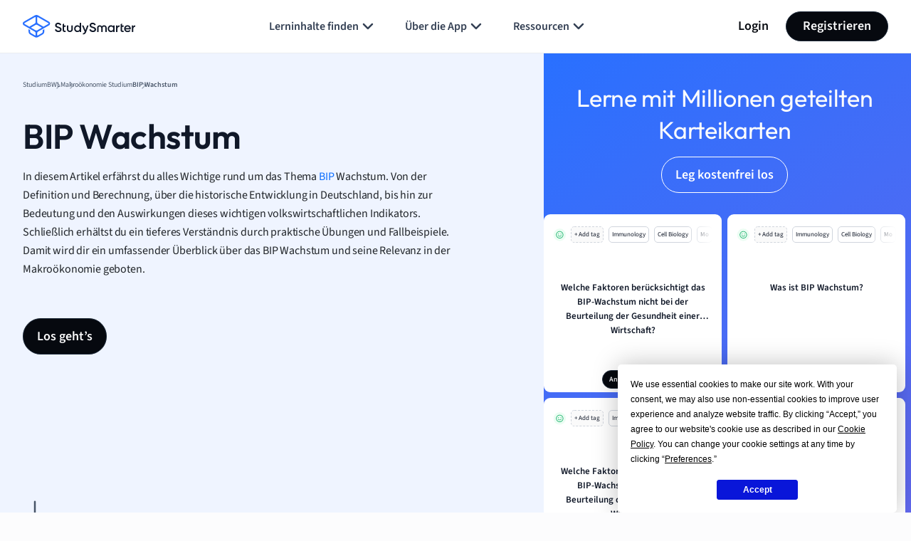

--- FILE ---
content_type: image/svg+xml
request_url: https://website-cdn.studysmarter.de/sites/1/2024/06/studysmarter.svg
body_size: 4018
content:
<?xml version="1.0" encoding="UTF-8"?>
<svg xmlns="http://www.w3.org/2000/svg" width="498" height="101" viewBox="0 0 498 101" fill="none">
  <path d="M142.332 65.4L146.551 62.9387C146.973 62.6574 147.606 62.8684 147.817 63.3606C149.505 67.2987 152.599 69.127 157.24 69.6896C162.303 70.2522 164.765 67.58 164.765 64.3451C164.765 62.6574 164.061 61.4619 162.725 60.6181C161.389 59.7742 158.998 58.7897 155.552 57.7349C151.685 56.6097 149.786 55.8362 147.043 54.0078C144.442 52.1794 143.105 49.5072 143.105 45.8504C143.105 42.264 144.371 39.4511 146.903 37.3415C149.434 35.2318 152.529 34.177 156.115 34.177C162.303 34.177 167.156 37.2711 169.898 42.3343C170.109 42.7563 169.968 43.2485 169.547 43.4595L165.468 45.8504C165.046 46.0614 164.483 45.9208 164.272 45.4988C162.585 42.264 159.842 40.6466 156.185 40.6466C152.318 40.6466 149.856 42.6156 149.856 45.7098C149.856 48.7336 151.825 50.0698 158.014 52.0388C159.561 52.531 160.686 52.8826 161.389 53.1639C162.163 53.3749 163.147 53.7968 164.413 54.2891C165.749 54.7813 166.734 55.4142 167.367 55.9065C169.476 57.5942 171.797 60.3368 171.516 64.2045C171.516 67.8612 170.179 70.8148 167.507 72.9244C164.905 75.0341 161.459 76.2999 157.17 76.0889C149.645 75.7373 144.652 72.1509 142.121 66.3845C141.769 66.1032 141.98 65.6109 142.332 65.4Z" fill="#101828"></path>
  <path d="M252.245 34.9503H257.097C257.519 34.9503 257.801 35.2315 257.801 35.6535V74.6822C257.801 75.1042 257.519 75.3855 257.097 75.3855H252.245C251.823 75.3855 251.542 75.1042 251.542 74.6822V71.2365C249.151 74.5416 245.846 76.159 241.416 76.159C237.407 76.159 234.102 74.6822 231.219 71.799C228.406 68.8455 227 65.1888 227 60.9694C227 56.6798 228.406 53.0934 231.219 50.1398C234.032 47.1863 237.407 45.7799 241.416 45.7799C245.776 45.7799 249.151 47.3973 251.542 50.6321V35.6535C251.542 35.2315 251.894 34.9503 252.245 34.9503ZM242.4 70.1816C245.002 70.1816 247.182 69.3378 248.94 67.5797C250.698 65.8217 251.542 63.5713 251.542 60.8991C251.542 58.2269 250.698 56.0469 248.94 54.2888C247.182 52.5308 245.002 51.6166 242.4 51.6166C239.798 51.6166 237.618 52.4605 235.86 54.2888C234.102 56.0469 233.258 58.2269 233.258 60.8991C233.258 63.5713 234.102 65.7513 235.86 67.5797C237.618 69.3378 239.798 70.1816 242.4 70.1816Z" fill="#101828"></path>
  <path d="M285.508 46.483H290.43C290.852 46.483 291.063 46.9049 290.923 47.2566L280.374 75.737C277.702 82.9099 273.272 86.4963 267.083 86.426C266.661 86.426 266.239 86.004 266.239 85.5821V81.2924C266.239 80.9408 266.521 80.5892 266.943 80.5892C270.459 80.5892 272.498 78.6905 273.975 74.8931L270.248 66.3138L262.02 47.3269C261.879 46.9753 262.161 46.5533 262.512 46.5533H267.646C268.138 46.5533 268.63 46.8346 268.841 47.3269L277.139 67.5093L284.242 47.3972C284.453 46.8346 284.945 46.483 285.508 46.483Z" fill="#101828"></path>
  <path d="M208.224 76.1589C201.543 76.1589 195.073 71.2364 195.073 63.7822V47.1862C195.073 46.7643 195.355 46.483 195.777 46.483H200.629C201.051 46.483 201.332 46.7643 201.332 47.1862V62.4461C201.332 66.8061 204.286 70.3222 208.224 70.3222C212.162 70.3222 215.115 66.8061 215.115 62.4461V47.1862C215.115 46.7643 215.397 46.483 215.819 46.483H220.671C221.093 46.483 221.374 46.7643 221.374 47.1862V63.7822C221.374 71.1661 214.904 76.1589 208.224 76.1589Z" fill="#101828"></path>
  <path d="M189.729 51.8274V47.1862C189.729 46.7642 189.448 46.483 189.026 46.483H182.556V38.6772C182.556 38.2553 182.064 37.974 181.712 38.185L176.86 40.9978C176.508 41.2088 176.368 41.5604 176.368 41.912V66.3841C176.368 72.8537 179.11 75.6666 185.931 75.6666H189.096C189.518 75.6666 189.799 75.3853 189.799 74.9634V70.6034C189.799 70.1815 189.518 69.9002 189.096 69.9002H186.916C184.033 69.9002 182.626 69.2673 182.626 66.3841V52.5307H189.096C189.377 52.5307 189.729 52.179 189.729 51.8274Z" fill="#101828"></path>
  <path d="M294.861 65.3996L299.08 62.9384C299.502 62.6571 300.135 62.868 300.346 63.3603C302.033 67.2983 305.128 69.1267 309.769 69.6893C314.832 70.2519 317.293 67.5796 317.293 64.3448C317.293 62.6571 316.59 61.4616 315.254 60.6177C313.918 59.7739 311.527 58.7894 308.081 57.7345C304.213 56.6094 302.315 55.8358 299.572 54.0075C296.97 52.1791 295.634 49.5068 295.634 45.8501C295.634 42.2637 296.9 39.4508 299.432 37.3411C301.963 35.2315 305.057 34.1766 308.644 34.1766C314.832 34.1766 319.684 37.2708 322.427 42.334C322.638 42.7559 322.497 43.2482 322.075 43.4591L317.997 45.8501C317.575 46.0611 317.012 45.9204 316.801 45.4985C315.113 42.2637 312.371 40.6463 308.714 40.6463C304.846 40.6463 302.385 42.6153 302.385 45.7095C302.385 48.7333 304.354 50.0694 310.542 52.0384C312.09 52.5307 313.215 52.8823 313.918 53.1636C314.691 53.3746 315.676 53.7965 316.942 54.2887C318.278 54.781 319.262 55.4139 319.895 55.9062C322.005 57.5939 324.326 60.3364 324.044 64.2042C324.044 67.8609 322.708 70.8144 320.036 72.9241C317.434 75.0338 313.988 76.2996 309.699 76.0886C302.174 75.737 297.181 72.1506 294.65 66.3841C294.368 66.1029 294.509 65.6106 294.861 65.3996Z" fill="#101828"></path>
  <path d="M445.983 51.8274V47.1862C445.983 46.7642 445.701 46.483 445.28 46.483H438.81V38.6772C438.81 38.2553 438.318 37.974 437.966 38.1849L433.114 40.9978C432.762 41.2088 432.622 41.5604 432.622 41.912V66.3841C432.622 72.8537 435.364 75.6666 442.185 75.6666H445.35C445.772 75.6666 446.053 75.3853 446.053 74.9634V70.6034C446.053 70.1815 445.772 69.9002 445.35 69.9002H443.17C440.287 69.9002 438.88 69.2673 438.88 66.3841V52.5307H445.35C445.631 52.5307 445.983 52.179 445.983 51.8274Z" fill="#101828"></path>
  <path d="M359.627 45.7094C356.181 45.7094 352.595 47.0455 349.853 50.5616C347.11 47.0455 343.524 45.7094 340.078 45.7094C333.467 45.7094 328.615 50.2803 328.615 57.4532V74.6821C328.615 75.104 328.897 75.3853 329.318 75.3853H334.171C334.593 75.3853 334.874 75.104 334.874 74.6821V57.8751C334.874 53.8667 336.984 51.5461 340.5 51.5461C344.367 51.5461 346.829 54.0777 346.829 59.2112V74.6821C346.829 75.104 347.11 75.3853 347.532 75.3853H352.384C352.806 75.3853 353.087 75.104 353.087 74.6821V59.2112C353.087 54.148 355.549 51.5461 359.416 51.5461C362.862 51.5461 365.042 53.8667 365.042 57.8751V74.6821C365.042 75.104 365.323 75.3853 365.745 75.3853H370.598C371.019 75.3853 371.301 75.104 371.301 74.6821V57.4532C371.16 50.2803 366.308 45.7094 359.627 45.7094Z" fill="#101828"></path>
  <path d="M400.766 46.483H405.618C406.04 46.483 406.321 46.7643 406.321 47.1862V74.6821C406.321 75.1041 406.04 75.3854 405.618 75.3854H400.766C400.344 75.3854 400.062 75.1041 400.062 74.6821V71.2364C397.671 74.5415 394.366 76.1589 389.936 76.1589C385.928 76.1589 382.623 74.6821 379.739 71.7286C376.926 68.7751 375.52 65.1183 375.52 60.899C375.52 56.6094 376.926 53.0229 379.739 50.0694C382.552 47.1159 385.928 45.6391 389.936 45.6391C394.366 45.6391 397.671 47.2565 400.062 50.4914V47.1159C400.062 46.8346 400.414 46.483 400.766 46.483ZM390.921 70.1815C393.522 70.1815 395.702 69.3377 397.461 67.5796C399.219 65.8216 400.062 63.5713 400.062 60.899C400.062 58.2268 399.219 56.0468 397.461 54.2887C395.702 52.5307 393.522 51.6165 390.921 51.6165C388.319 51.6165 386.139 52.4604 384.381 54.2887C382.623 56.0468 381.779 58.2268 381.779 60.899C381.779 63.5713 382.623 65.7512 384.381 67.5796C386.139 69.3377 388.319 70.1815 390.921 70.1815Z" fill="#101828"></path>
  <path d="M418.979 51.3352C420.456 47.9597 423.198 46.1313 427.136 45.9907C427.558 45.9907 427.839 46.272 427.839 46.6939V51.9681C427.839 52.39 427.558 52.6713 427.136 52.6713C425.027 52.6713 423.198 53.2339 421.581 54.4294C419.823 55.6952 418.909 57.8751 418.909 60.7583V74.6821C418.909 75.104 418.627 75.3853 418.205 75.3853H413.353C412.931 75.3853 412.65 75.104 412.65 74.6821V47.1862C412.65 46.7642 412.931 46.483 413.353 46.483H418.205C418.627 46.483 418.909 46.7642 418.909 47.1862V51.3352H418.979Z" fill="#101828"></path>
  <path d="M488.879 51.3352C490.356 47.9597 493.099 46.1313 497.037 45.9907C497.459 45.9907 497.74 46.272 497.74 46.6939V51.9681C497.74 52.39 497.459 52.6713 497.037 52.6713C494.927 52.6713 493.099 53.2339 491.481 54.4294C489.723 55.6952 488.809 57.8751 488.809 60.7583V74.6821C488.809 75.104 488.528 75.3853 488.106 75.3853H483.254C482.832 75.3853 482.55 75.104 482.55 74.6821V47.1862C482.55 46.7642 482.832 46.483 483.254 46.483H488.106C488.528 46.483 488.809 46.7642 488.809 47.1862V51.3352H488.879Z" fill="#101828"></path>
  <path d="M454.703 63.6415C455.617 68.0718 459.133 70.4627 463.985 70.4627C467.079 70.4627 469.4 69.4079 471.088 67.3686C471.299 67.0873 471.721 67.017 472.002 67.1576L475.94 69.4782C476.291 69.6892 476.432 70.1815 476.151 70.4627C473.338 74.2601 469.259 76.1588 463.915 76.1588C459.203 76.1588 455.406 74.6821 452.523 71.8692C449.639 68.986 448.163 65.3292 448.163 60.9693C448.163 56.6093 449.639 53.0229 452.452 50.1397C455.265 47.1861 458.992 45.7094 463.422 45.7094C467.642 45.7094 471.088 47.1861 473.83 50.1397C476.573 53.0932 477.909 56.7499 477.909 60.9693C477.909 61.4615 477.839 62.1647 477.768 62.9383C477.698 63.2899 477.417 63.5712 477.065 63.5712L454.703 63.6415ZM471.65 58.508C470.806 53.7964 467.501 51.4055 463.352 51.4055C458.711 51.4055 455.476 54.148 454.632 58.508H471.65Z" fill="#101828"></path>
  <path d="M60.3364 100.068C58.086 100.068 55.7654 99.5058 53.7261 98.4509L52.6009 97.8883L32.9107 86.5665C28.3398 83.9646 25.5269 79.042 25.5269 73.7679V63.0086L32.4888 67.0169V73.5569C32.4888 76.5104 34.0359 79.1827 36.5675 80.6594L53.5854 90.5045C53.937 90.7155 54.2887 90.7858 54.7106 90.7858C55.7654 90.7858 56.8906 89.9419 56.8906 88.6058V81.011C56.8906 78.0575 55.3435 75.3853 52.8119 73.9085L4.64126 46.061C1.75805 44.3732 0 41.3494 0 37.9739C0 34.5985 1.75805 31.5746 4.64126 29.8869L52.9525 1.96902C55.2028 0.703221 57.7344 0 60.3364 0C62.9383 0 65.4699 0.703221 67.7202 1.96902L116.031 29.8869C118.915 31.5746 120.673 34.5985 120.673 37.9739C120.673 41.3494 118.915 44.3732 116.031 46.061L67.9311 73.8382C65.3995 75.3149 63.8525 77.9872 63.8525 80.9407V88.5355C63.8525 89.1684 64.0634 89.731 64.4854 90.1529C64.9073 90.5748 65.4699 90.7858 66.0324 90.7858C66.3841 90.7858 66.806 90.7155 67.1576 90.5045L84.1755 80.6594C86.7071 79.1827 88.2542 76.5104 88.2542 73.5569V66.9466L95.2161 62.9383V73.6975C95.2161 78.9717 92.4032 83.8942 87.8323 86.4962L68.1421 97.8883L67.017 98.5212C64.9073 99.5058 62.5867 100.068 60.3364 100.068ZM56.2577 67.8608C57.5235 68.564 58.9299 68.986 60.3364 68.986C61.7428 68.986 63.2196 68.6344 64.415 67.8608L84.6678 56.1873C84.4568 56.0467 84.2459 55.9061 84.1052 55.8357L64.415 44.4436C63.1492 43.7403 61.7428 43.3184 60.3364 43.3184C58.9299 43.3184 57.4531 43.67 56.2577 44.4436L36.5675 55.8357C36.3565 55.9764 36.1456 56.0467 36.0049 56.1873L56.2577 67.8608ZM54.6403 9.42316C54.2887 9.42316 53.8667 9.49348 53.5151 9.70445L7.80575 36.0752C7.10253 36.4972 6.6806 37.2004 6.6806 37.9739C6.6806 38.7475 7.10253 39.4507 7.80575 39.8726L29.5353 52.39C30.5198 51.3351 31.6449 50.4913 32.8404 49.788L52.6712 38.3255C55.2028 36.8488 56.7499 34.1765 56.7499 31.223V11.6031C56.8202 10.267 55.6951 9.42316 54.6403 9.42316ZM66.0324 9.42316C64.9776 9.42316 63.8525 10.267 63.8525 11.6031V31.223C63.8525 34.1765 65.3995 36.8488 67.9311 38.3255L87.762 49.788C88.9574 50.4913 90.0826 51.3351 91.0671 52.39L112.797 39.8726C113.5 39.4507 113.922 38.7475 113.922 37.9739C113.922 37.2004 113.5 36.4972 112.797 36.0752L67.0873 9.70445C66.7357 9.49348 66.3841 9.42316 66.0324 9.42316Z" fill="#2970FF"></path>
</svg>
